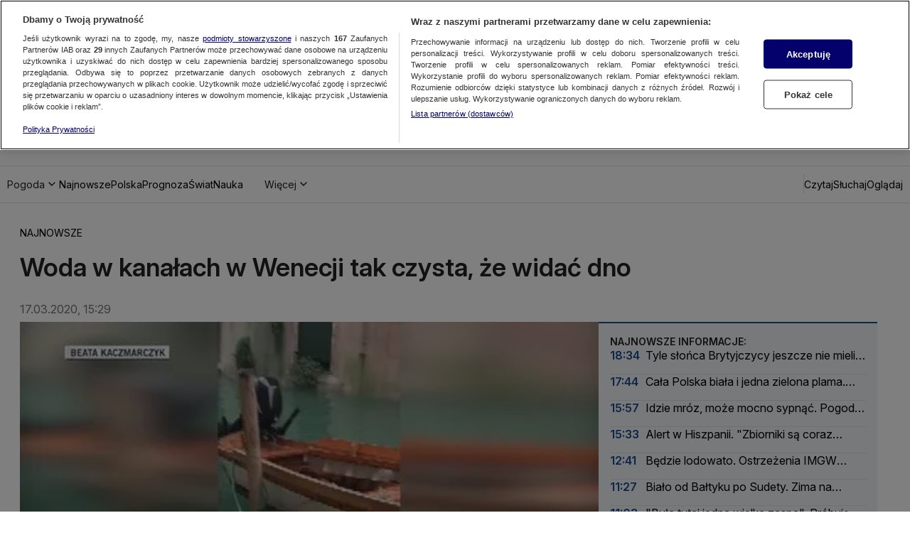

--- FILE ---
content_type: application/javascript; charset=UTF-8
request_url: https://tvn24.pl/_i/assets/Nuvi.island.3b9988db.js
body_size: 15652
content:
var Fe=Object.defineProperty;var Be=(n,e,t)=>e in n?Fe(n,e,{enumerable:!0,configurable:!0,writable:!0,value:t}):n[e]=t;var r=(n,e,t)=>(Be(n,typeof e!="symbol"?e+"":e,t),t),le=(n,e,t)=>{if(!e.has(n))throw TypeError("Cannot "+t)};var x=(n,e,t)=>(le(n,e,"read from private field"),t?t.call(n):e.get(n)),ce=(n,e,t)=>{if(e.has(n))throw TypeError("Cannot add the same private member more than once");e instanceof WeakSet?e.add(n):e.set(n,t)},de=(n,e,t,i)=>(le(n,e,"write to private field"),i?i.call(n,t):e.set(n,t),t);import{_ as ke}from"./chunks/preload-helper.c55cc93d.js";import{s as De}from"./chunks/styled-components.browser.esm.330a6e25.js";import{n as $}from"./chunks/NuviFacadeManager.6887eb5b.js";import{b as pe,a as ye,v as He,c as xe}from"./chunks/Nuvi.utils.9c83c35f.js";import{q as $e,F as ue,U as We,a as ze,c as Ye,j as je,k as qe,R as Ge,g as Je,r as Ie,m as Qe,f as Ke,n as he,d as ge,h as Xe}from"./chunks/Nuvi.consts.e5934cab.js";import{V as Ze,a as W}from"./chunks/vodArticle.const.5fe35e34.js";import{b as et,i as tt}from"./chunks/VodPlaylist.utils.client.b969a89f.js";import{B as nt}from"./chunks/index.44eb9aa3.js";import"./chunks/index.e5978b8b.js";import"./chunks/index.829e3e96.js";import"./chunks/_commonjsHelpers.23102255.js";import"./chunks/jsx-runtime.4baab51e.js";import"./chunks/index.8e29010e.js";import"./chunks/index.10d2654e.js";import"./chunks/index.3ea1099b.js";class it{constructor(e){r(this,"rootMargin");r(this,"regex",/^-?\d+(\.\d+)?(px|%)\s+-?\d+(\.\d+)?(px|%)\s+-?\d+(\.\d+)?(px|%)\s+-?\d+(\.\d+)?(px|%)$/);if(!this.isValidFormat(e))throw new Error("Incorrect rootMargin format.");this.rootMargin=e}extractValues(){const[e,t,i,s]=this.rootMargin.split(" ").map(a=>parseInt(a,10));return{top:e,right:t,bottom:i,left:s}}getTop(){const{top:e}=this.extractValues();return e}getRight(){const{right:e}=this.extractValues();return e}getBottom(){const{bottom:e}=this.extractValues();return e}getLeft(){const{left:e}=this.extractValues();return e}isValidFormat(e){return this.regex.test(e)}}const ve=()=>({current:"NOT_READY_STATE",isBuffering:!1,isPaused:!1,isWaiting:!1});class st{constructor(e=ve()){r(this,"state");this.state=e}setState(e){this.state=e}get getState(){return this.state}clear(){this.state=ve()}get isPlaying(){return this.state.current==="PLAYING_STATE"}}const at="0px 0px 0px 0px";class ot{constructor(e,t,i){r(this,"nuviInstance");r(this,"nuviWrapper");r(this,"nuviContainer");r(this,"intersectionOptions");r(this,"rootMarginExtractor");r(this,"state",new st);r(this,"options");r(this,"intersectionObserver",null);r(this,"enabled",!1);r(this,"pausedFloating",!1);r(this,"scrollHandler",null);const s=pe(t),a=document.getElementById(s);if(!a)throw new Error(`Cannot find nuvi wrapper element id: ${s}`);const o=document.getElementById(t);if(!o)throw new Error(`Cannot find nuvi container element id: ${t}`);this.options=i,this.nuviInstance=e,this.nuviWrapper=a,this.nuviContainer=o,this.intersectionOptions=$e[this.options.uiLayout],this.rootMarginExtractor=new it(this.intersectionOptions.rootMargin??at)}enable(){this.enabled||(this.enabled=!0,this.registerStateChangedEventHandler(),this.registerIntersectionObserver(),this.registerScrollHandler())}disable(){this.enabled&&(this.enabled=!1,this.removeStateChangedEventHandler(),this.removeIntersectionObserver(),this.removeScrollHandler(),this.drop(),this.state.clear())}onStateChanged(e){if(!this.enabled)return;this.state.setState(e);const{isPlaying:t,getState:{isPaused:i}}=this.state;if(this.pausedFloating=i&&this.isFloating,!t&&!this.pausedFloating)return;const s=this.nuviWrapper.getBoundingClientRect();this.registerIntersectionObserver(),this.floatOrDrop(s)}toogleFloating(){this.nuviWrapper.classList.toggle(ue)}registerIntersectionObserver(){const{threshold:e,rootMargin:t,root:i}=this.intersectionOptions;this.intersectionObserver||(this.intersectionObserver=new IntersectionObserver(s=>{s.forEach(a=>{this.floatOrDrop(a.boundingClientRect)})},{threshold:e,rootMargin:t,root:i}),this.intersectionObserver.observe(this.nuviWrapper))}registerStateChangedEventHandler(){this.onStateChanged(this.nuviInstance.getState()),this.nuviInstance.on("stateChanged",e=>this.onStateChanged(e))}registerScrollHandler(){if(!window.isIos)return;const e=200;this.scrollHandler=window.debounce(()=>{requestAnimationFrame(()=>{const t=this.nuviWrapper.getBoundingClientRect();this.floatOrDrop(t)})},e),window.addEventListener("scroll",this.scrollHandler,{passive:!0})}floatOrDrop(e){this.thresholdReached(e)?this.float():this.drop()}float(){var e;(this.state.isPlaying||this.pausedFloating)&&!this.isFloating&&((e=this.nuviInstance)!=null&&e.setIsFloatingPlayer&&this.nuviInstance.setIsFloatingPlayer(!0),this.toogleFloating(),this.setHeight(this.getHeight()))}drop(){var e;this.isFloating&&((e=this.nuviInstance)!=null&&e.setIsFloatingPlayer&&this.nuviInstance.setIsFloatingPlayer(!1),this.toogleFloating(),this.setHeight("auto"))}thresholdReached(e){const{threshold:t=1}=this.intersectionOptions,i=this.rootMarginExtractor.getTop(),s=a=>-(1-a)*e.height-i;return Array.isArray(t)?t.some(a=>e.top<=s(a)):e.top<=s(t)}removeIntersectionObserver(){var e;(e=this.intersectionObserver)==null||e.disconnect(),this.intersectionObserver=null}removeStateChangedEventHandler(){this.nuviInstance.off("stateChanged")}removeScrollHandler(){this.scrollHandler&&(window.removeEventListener("scroll",this.scrollHandler),this.scrollHandler=null)}getHeight(){const e=1.7777777777777777,t=document.documentElement.clientWidth*document.documentElement.clientHeight/4.9;return`${Math.sqrt(t/e)}px`}setHeight(e){this.isDesktop||(this.nuviContainer.style.height=typeof e=="string"?e:`${e}px`)}get isFloating(){return this.nuviWrapper.classList.contains(ue)}get isDesktop(){return this.options.uiLayout===We.desktop}}const rt=n=>typeof n=="object"&&n!==null&&"init"in n&&typeof(n==null?void 0:n.init)=="function";var P;class lt{constructor(e,t,i,s){r(this,"nuviInstance");r(this,"nuviFloating");r(this,"containerId");ce(this,P,!1);if(!rt(e))throw new Error("Undefined Nuvi.init");const{uiLayout:a,...o}=s;this.containerId=t,this.nuviInstance=new e.init(t,{redirectOnBackgroundReturn:!0,...o,...$.getNumberOfInstances()===0&&{playlist:s.playlist,mainPlayer:!0}}),this.nuviFloating=new ot(this.nuviInstance,t,{uiLayout:a}),$.addInstance(this),this.nuviInstance.on("playerInitialized",()=>{de(this,P,!0)}),this.nuviInstance.on("allEnded",()=>window.dispatchEvent(new CustomEvent("nuvi:allEnded",{detail:{isVod:i}})))}onReady(e){this.nuviInstance.on("ready",e)}onPlayStart(e){const t=this.nuviInstance.on("playStart",e);return()=>this.nuviInstance.off(t)}onPause(e){this.nuviInstance.on("paused",()=>{const t=this.nuviInstance.getCurrentTime();e(~~t)})}onSeekStart(e){this.nuviInstance.on("seekStart",()=>{const t=this.nuviInstance.getCurrentTime();e(~~t)})}onTimeUpdate(e){this.nuviInstance.on("timeUpdate",t=>{e(~~t)})}onPlayerInitialized(e){this.nuviInstance.on("playerInitialized",e)}onPlayNextVideo(e){this.nuviInstance.on("playNext",e)}onMainMaterialEnded(e){this.nuviInstance.on("mainMaterialEnded",e)}onChangingMainMaterial(e){this.nuviInstance.on("changingMainMaterial",e)}onPlayerStateChange(e){this.nuviInstance.on("stateChanged",e)}pauseOthers(){$.pauseAllWithout(this)}pause(){const e=this.nuviInstance.getState().isPaused;if(x(this,P))this.nuviInstance.pause();else{const t=this.onPlayStart(()=>{this.nuviInstance.pause(),t()})}return!e}play(){this.nuviInstance.play()}playByUser(){this.nuviInstance.playByUser()}pauseByUser(){this.nuviInstance.pauseByUser()}stop(){this.nuviInstance.stop()}destroy(){this.nuviInstance.destroy()}playById(e){this.nuviInstance.playVideoById(e)}enableFloating(){this.nuviFloating.enable()}disableFloating(){this.nuviFloating.disable()}updateSyncId(e){var t,i;(i=(t=this.nuviInstance).updateSyncID)==null||i.call(t,e)}getPlaylist(){return this.nuviInstance.getPlaylist()}getIsLive(){return this.nuviInstance.getIsLive()}getIsTimeShift(){return this.nuviInstance.getIsTimeShift()}getDuration(){return this.nuviInstance.getDuration()}getPlayTime(){return this.nuviInstance.getCurrentTime()}getContainerId(){return this.containerId}getAudioVideoMode(){return this.nuviInstance.getAudioVideoMode()}switchToAudio(){this.nuviInstance.switchToAudioMode()}switchToVideo(){this.nuviInstance.switchToVideoMode()}get playerInitialized(){return x(this,P)}get videoSession$(){return this.nuviInstance.videoSession$.bind(this.nuviInstance)}updatePlaylistHash(e){this.nuviInstance.updatePlaylistHash(e)}updatePlaylistCustomQueryParameters(e){this.nuviInstance.updatePlaylistCustomQueryParameters(e)}setMoviesOverwrite(e){this.nuviInstance.setMoviesOverwrite(e)}}P=new WeakMap;function ct(n){const e=n.getContainerId(),t=ye(e),i=pe(e),s=this.querySelector(`#${t}`),a=this.querySelector(`#${i}`),o=s.querySelector(`.${ze}`),I=s.querySelector(`.${Ye}`),v=()=>{s.classList.add(he),s.classList.remove(ge),a.classList.remove(Xe)},m=()=>{s.classList.add(ge),s.classList.remove(he)},O=()=>{v(),n.playByUser()},V=()=>{const f=n.getIsLive(),b=n.getIsTimeShift();m(),f&&!b?n.stop():n.pauseByUser()},U=()=>{o&&(o.classList.remove(nt.variant.disabled),o.removeAttribute("disabled"))},c=f=>{switch(f.current){case"PLAYING_STATE":v();break;case"NOT_READY_STATE":case"PAUSED_STATE":case"ENDED_STATE":case"FINISHED_STATE":m();break}};o==null||o.addEventListener("click",O),I==null||I.addEventListener("click",V),n.onPlayerInitialized(U),n.onPlayerStateChange(c)}function dt({island:n,containerId:e}){const t=ye(e),i=n.querySelector(`#${t}`),s=i.querySelector(`.${je}`),a=i.querySelector(`.${qe}`),o=i.querySelector(`.${Ge}`),I=i.querySelector(`.${Je}`),v=()=>{window.kernel.emitMessage(Ie,!0),i.classList.add(Qe),i.classList.remove(Ke)},m=()=>{window.location.href="/"};s.addEventListener("click",v,{once:!0}),o.addEventListener("click",v,{once:!0}),a.addEventListener("click",m,{once:!0}),I.addEventListener("click",m,{once:!0})}const ut=n=>"playlistId"in n,ht=(n,e,t)=>{const i=window.AbTestManager.isAbTestActive("nuvi_zoltan")?e:n;return t==="debug"&&sessionStorage.getItem("NUVI2_URL")||i},gt=(n,e)=>{const t=(n==null?void 0:n.split(","))||[];for(const[i,s]of Object.entries(e)){const a=`${i}_${s}`;t.includes(a)||t.push(a)}return t.join(",")},me=()=>window.AbTestManager.isAbTestActive("playerunmute"),vt=n=>{if(!n||!me())return n;const[e,t=""]=n.split("?"),i=new URLSearchParams(t);return i.set("muteAutoplay","0"),`${e}?${i.toString()}`},Ot=async function({poster16x9:n,poster1x1:e,contentId:t,title:i,sourceId:s,mediaType:a,assetType:o,movies:I={moviesFirstPlaylist:[],moviesSecondPlaylist:[]},containerId:v,pinId:m,nuviScriptUrl:O,nuviCanaryScriptUrl:V,nuviMode:U,nuviOptions:c,restrictions:f,rating:b,uiLayout:fe,playlistUrl:Se,playlistMoviesOverwrite:E,playlistAutoplay:z,mux:A,mp3Source:Y,mp3Id:j,seriesTitle:_e,siteVersion:we,adTags:q,shouldDisplayPaywallAfterEnding:Ee=!1,prolongInterval:Ae,volume:Te,...T}){var Z,ee,te,ne,ie,se,ae,oe,re;b===18&&(dt({island:this,containerId:v}),await pt(Ie));const d=!!(s&&a&&o),F=a===Ze.Trailer,Ce=ut(T),S=!!Y,G=et()==="1";let p=I.moviesFirstPlaylist,C=I.moviesSecondPlaylist;const J=G?E==null?void 0:E.moviesFirstPlaylist:E==null?void 0:E.moviesSecondPlaylist,{app:R,website:B,user:_,content:k,request:u,pageType:Pe}=window.Yennefer.store.getOrThrow("dataModel"),M=new URLSearchParams,be=performance.now();await window.waitForStyledReady(De),console.log(`[Nuvi] delayed by SC: ${(performance.now()-be).toFixed(0)}ms`);const[Ne]=await Promise.all([ke(()=>import(ht(O,V,U)),[]).then(h=>(window.rum.setGlobalContextProperty("nuvi_version",h.version),h)),d?(Z=window.PlayerApi)==null?void 0:Z.waitForNuviReady():Promise.resolve()]);let L=null,y;d&&((ee=window.PlayerApi)!=null&&ee.Nuvi)&&(y=(te=window.PlayerApi)==null?void 0:te.Nuvi.createInstance({id:v,sourceId:s,mediaType:a,assetType:o,prolongInterval:Ae})),y&&!F&&(await y.getMediaConfiguration(),await y.appendUrlParams(M),L=await y.getVideoSession()),await window.Berry.waitForEvent("ConsentModalClosed"),await window.Berry.waitForScripts(["Gemius","gPrism","gStream","Permutive","Wake"],{resolveOnTimeout:!0,resolveOnFailure:!0,resolveIfConsentsNotGranted:!0}),y&&await y.waitForReadyToPlay(),await window.yieldToMain();const Q=tt(),D=window.Yennefer.store.get("playlistFetchHash");if((p!=null&&p.length||C!=null&&C.length)&&d){const h=Q?sessionStorage.getItem("sessionMovies1"):null,g=Q?sessionStorage.getItem("sessionMovies2"):null;if(h!==null&&g!==null)p=JSON.parse(h),C=JSON.parse(g);else{const w=()=>{sessionStorage.setItem("sessionMovies1",JSON.stringify(p)),sessionStorage.setItem("sessionMovies2",JSON.stringify(C))};typeof window.kernel.getLastMessage("playlistRendered")>"u"?window.kernel.subscribeOnce("playlistRendered",w):w()}}_!=null&&_.login&&M.set("login",_.login?"1":"0"),R!=null&&R.runType&&M.set("pwa",R.runType);const H=Object.fromEntries(M.entries()),Re=S||(((ne=window.PlayingContext)==null?void 0:ne.isAudio)??!1),Me=window.getPlatformParam(),K=window.AbTestManager.getAbTests().reduce((h,g)=>({...h,[`ab_${g.name}`]:g.version}),{}),Le=gt(we,K),Oe=vt(Se),Ve=()=>F?[]:G?p:C,l=new lt(Ne,v,d,{...c,playlistUrl:Oe,playlistCustomQueryParameters:H,playlistMoviesOverwrite:J,isAudioMode:Re,nextEpisodeBoard:{...(c==null?void 0:c.nextEpisodeBoard)??{},disabled:!d},portal:Me,playlist:{...c==null?void 0:c.playlist,...S&&{version:"3.1"},options:{...(ie=c==null?void 0:c.playlist)==null?void 0:ie.options,...L&&{auth_headers:{"API-DeviceUid":(se=window.PlayerApi)==null?void 0:se.deviceUid}},tvn_user:{hash:_==null?void 0:_.hash},...z!==void 0?{auto_play:z}:{}},movie:{...(ae=c==null?void 0:c.playlist)==null?void 0:ae.movie,...S&&{id:j??i},video:{...L&&{video_session:L},...S&&{sources:{mp3:{url:Y}}},is_trailer:F,...d&&{tech:{redgalaxy:{http_config:{drm:{with_credentials:!0}}},hls_js:{with_credentials:!0}}}},options:{...b?{parental_rating:{enabled:!0,rating:b}}:{},...f!=null&&f.length?{child_protection:{icons:f}}:{}},stats:{...S?{wake:{id:j,name:i,contentType:"textToSpeech"}}:{syncid:(oe=window.getWakeSyncId)==null?void 0:oe.call(window),g_stream:{at:Pe,ob:k==null?void 0:k.id,pv_uid:u==null?void 0:u.pageViewId,gaid:window.CookieManager.getCookie("_ga")??void 0,...q?{adtag:q}:{},...u!=null&&u.zoltanVersion?{hrzv:u.zoltanVersion}:{},...u!=null&&u.waiterVersion?{hrwv:u.waiterVersion}:{},...K},g_traffic:{site:{site_name:B==null?void 0:B.siteName}},...d?{}:{mux:{env:(A==null?void 0:A.env)??"",sample_rate:(A==null?void 0:A.sampleRate)??0}}}},info:{...d||S?{episode_title:i,material_type:He(o),series_title:_e,media:{poster:n,poster_square:e,thumbnail_big:n,thumbnail_small:n}}:{}}},movies:Ve()},testAB:{siteVersion:Le??""},...me()&&{forcedStartVolume:Te},uiLayout:fe});window.PlayingContext&&window.PlayingContext.setNuviInstance(l),y&&y.setNuviInstance(l),l.onPlayStart(()=>l.pauseOthers()),d||l.onChangingMainMaterial(()=>{l.updatePlaylistCustomQueryParameters(H)}),d&&(p!=null&&p.length)&&(l.onPlayerInitialized(()=>{D&&l.updatePlaylistHash(D)}),l.onChangingMainMaterial(xe(l,H,J,D))),o!==W.Audio&&l.enableFloating(),(d&&o!==W.Video||S)&&ct.call(this,l),Ee&&l.onMainMaterialEnded(()=>{window.dispatchEvent(new CustomEvent("nuvi:play-placeholder-click"))}),(re=window.onWakeSyncIdChange)==null||re.call(window,h=>{l.updateSyncId(h)});const X=m&&document.getElementById(m);if(X&&o!==W.Audio&&X.addEventListener("pin-button-click",()=>{l.disableFloating()}),Ce){const{sliderId:h}=T,g=document.getElementById(h);if(!g)throw new Error("Failed to get slider items element.");g.setVideos(T.videos??[]),g.init(),g.addEventListener("slider-items-item-click",({itemIndex:w})=>{var N;l.playById(T.videos[w].id),window.sendSiteActionEvent("click_on_playlist_video",{playlist_video_nr:w+1,number_of_playlist_videos:((N=T.videos)==null?void 0:N.length)??0})}),l.onChangingMainMaterial(({id:w})=>{const N=T.videos.findIndex(Ue=>Ue.id===w);g.setActive(N)})}};function pt(n){return new Promise(e=>{window.kernel.getLastMessage(n)===!0&&e(!0),window.kernel.subscribeOnce(n,t=>e(t))})}export{Ot as default};
